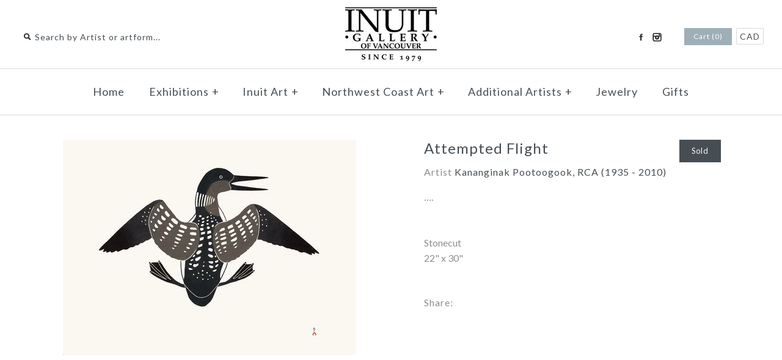

--- FILE ---
content_type: text/html; charset=utf-8
request_url: https://inuit.com/products/pp190505
body_size: 12195
content:
<!DOCTYPE html>
<!--[if lte IE 7 ]>   <html class="no-js ie7"> <![endif]-->
<!--[if IE 8 ]>   <html class="no-js ie8"> <![endif]-->
<!--[if (gt IE 8)|!(IE)]><!--> <html class="no-js"> <!--<![endif]-->
<head>
    <!-- Version 1.4.8 -->
    <meta charset="UTF-8">
    <meta http-equiv="X-UA-Compatible" content="IE=edge,chrome=1">
    <meta name="viewport" content="width=device-width,initial-scale=1.0" />
    
    
    <title>Attempted Flight</title>
    

    
    <meta name="description" content="Stonecut22&quot; x 30&quot;" />
    
    
    <script type="text/javascript">var page_template = "product";</script>
    <link rel="canonical" href="https://inuit.com/products/pp190505" />
        
    
    
    <link rel="shortcut icon" type="image/x-icon" href="//inuit.com/cdn/shop/t/30/assets/favicon.ico?v=116683734850164452731447692209">
    
    
    
    
<meta property="og:site_name" content="Inuit Gallery of Vancouver Ltd." />

    <meta property="og:image" content="http://inuit.com/cdn/shop/products/PP190505_01_medium.jpg?v=1571269738" />
    <meta property="og:description" content="" />
    <meta property="og:title" content="Attempted Flight - Inuit Gallery of Vancouver Ltd." />
    <meta property="og:type" content="product" />
    <meta property="og:url" content="https://inuit.com/products/pp190505" />
    <meta property="og:price:amount" content="800.00" />
    <meta property="og:price:currency" content="CAD" />
    <meta property="og:availability" content="out of stock" />

    
    
    
        
        
        
        
        
            <link href="//fonts.googleapis.com/css?family=Lato:400,700" rel="stylesheet" type="text/css">
        
    
        
        
        
        
        
            <link href="//fonts.googleapis.com/css?family=Lato:400,700" rel="stylesheet" type="text/css">
        
    
        
        
        
        
        
            <link href="//fonts.googleapis.com/css?family=Lato" rel="stylesheet" type="text/css">
        
    
        
        
        
        
        
            <link href="//fonts.googleapis.com/css?family=Lato" rel="stylesheet" type="text/css">
        
    
        
        
        
        
        
            <link href="//fonts.googleapis.com/css?family=Lato:400,700" rel="stylesheet" type="text/css">
        
    
    
    <link href="//inuit.com/cdn/shop/t/30/assets/jquery.fancybox-1.3.4.css?v=98371336391678650921447692210" rel="stylesheet" type="text/css" media="all" />
    <link href="//inuit.com/cdn/shop/t/30/assets/styles.css?v=163279234128895430501697050788" rel="stylesheet" type="text/css" media="all" />
    
    
    
    <script src="//inuit.com/cdn/shopifycloud/storefront/assets/themes_support/option_selection-b017cd28.js" type="text/javascript"></script>
    <script src="//ajax.googleapis.com/ajax/libs/jquery/1.8/jquery.min.js" type="text/javascript"></script>
    <script src="//inuit.com/cdn/shop/t/30/assets/jquery.imagesloaded.js?v=152185615114068459041447692210" type="text/javascript"></script>
    <script src="//inuit.com/cdn/shop/t/30/assets/jquery.flexslider-min.js?v=165622482311711615421447692210" type="text/javascript"></script>
    <script src="//inuit.com/cdn/shop/t/30/assets/jquery.fancybox-1.3.4.pack.js?v=34089609541447856301447692210" type="text/javascript"></script>
<script>
Shopify.money_format = '<span class=money>${{amount}} CAD</span>';
</script>
    <script src="//inuit.com/cdn/shop/t/30/assets/main.js?v=75846993718731378641697050788" type="text/javascript"></script>


<style type="text/css">
  
  
  .slideshow .slide .overlay-text .text span {
    background: rgba(255, 255, 255, 0.3);
  }
  
  
  
  
  .slide.full-width-image .overlay-text .text span {
    background: rgba(255, 255, 255, 0.3);
  }
  
</style>

    <script>window.performance && window.performance.mark && window.performance.mark('shopify.content_for_header.start');</script><meta id="shopify-digital-wallet" name="shopify-digital-wallet" content="/2716663/digital_wallets/dialog">
<meta name="shopify-checkout-api-token" content="f4538b0f7b60da3f7f4ff49826821091">
<meta id="in-context-paypal-metadata" data-shop-id="2716663" data-venmo-supported="false" data-environment="production" data-locale="en_US" data-paypal-v4="true" data-currency="CAD">
<link rel="alternate" type="application/json+oembed" href="https://inuit.com/products/pp190505.oembed">
<script async="async" src="/checkouts/internal/preloads.js?locale=en-CA"></script>
<script id="shopify-features" type="application/json">{"accessToken":"f4538b0f7b60da3f7f4ff49826821091","betas":["rich-media-storefront-analytics"],"domain":"inuit.com","predictiveSearch":true,"shopId":2716663,"locale":"en"}</script>
<script>var Shopify = Shopify || {};
Shopify.shop = "polaris-art.myshopify.com";
Shopify.locale = "en";
Shopify.currency = {"active":"CAD","rate":"1.0"};
Shopify.country = "CA";
Shopify.theme = {"name":"MAIN-Custom-2018-01-17","id":76525700,"schema_name":null,"schema_version":null,"theme_store_id":null,"role":"main"};
Shopify.theme.handle = "null";
Shopify.theme.style = {"id":null,"handle":null};
Shopify.cdnHost = "inuit.com/cdn";
Shopify.routes = Shopify.routes || {};
Shopify.routes.root = "/";</script>
<script type="module">!function(o){(o.Shopify=o.Shopify||{}).modules=!0}(window);</script>
<script>!function(o){function n(){var o=[];function n(){o.push(Array.prototype.slice.apply(arguments))}return n.q=o,n}var t=o.Shopify=o.Shopify||{};t.loadFeatures=n(),t.autoloadFeatures=n()}(window);</script>
<script id="shop-js-analytics" type="application/json">{"pageType":"product"}</script>
<script defer="defer" async type="module" src="//inuit.com/cdn/shopifycloud/shop-js/modules/v2/client.init-shop-cart-sync_DlSlHazZ.en.esm.js"></script>
<script defer="defer" async type="module" src="//inuit.com/cdn/shopifycloud/shop-js/modules/v2/chunk.common_D16XZWos.esm.js"></script>
<script type="module">
  await import("//inuit.com/cdn/shopifycloud/shop-js/modules/v2/client.init-shop-cart-sync_DlSlHazZ.en.esm.js");
await import("//inuit.com/cdn/shopifycloud/shop-js/modules/v2/chunk.common_D16XZWos.esm.js");

  window.Shopify.SignInWithShop?.initShopCartSync?.({"fedCMEnabled":true,"windoidEnabled":true});

</script>
<script id="__st">var __st={"a":2716663,"offset":-28800,"reqid":"741b6c81-1ad8-4d93-a4eb-e693258a7f73-1768579941","pageurl":"inuit.com\/products\/pp190505","u":"0604eff7ee0a","p":"product","rtyp":"product","rid":3950164213821};</script>
<script>window.ShopifyPaypalV4VisibilityTracking = true;</script>
<script id="captcha-bootstrap">!function(){'use strict';const t='contact',e='account',n='new_comment',o=[[t,t],['blogs',n],['comments',n],[t,'customer']],c=[[e,'customer_login'],[e,'guest_login'],[e,'recover_customer_password'],[e,'create_customer']],r=t=>t.map((([t,e])=>`form[action*='/${t}']:not([data-nocaptcha='true']) input[name='form_type'][value='${e}']`)).join(','),a=t=>()=>t?[...document.querySelectorAll(t)].map((t=>t.form)):[];function s(){const t=[...o],e=r(t);return a(e)}const i='password',u='form_key',d=['recaptcha-v3-token','g-recaptcha-response','h-captcha-response',i],f=()=>{try{return window.sessionStorage}catch{return}},m='__shopify_v',_=t=>t.elements[u];function p(t,e,n=!1){try{const o=window.sessionStorage,c=JSON.parse(o.getItem(e)),{data:r}=function(t){const{data:e,action:n}=t;return t[m]||n?{data:e,action:n}:{data:t,action:n}}(c);for(const[e,n]of Object.entries(r))t.elements[e]&&(t.elements[e].value=n);n&&o.removeItem(e)}catch(o){console.error('form repopulation failed',{error:o})}}const l='form_type',E='cptcha';function T(t){t.dataset[E]=!0}const w=window,h=w.document,L='Shopify',v='ce_forms',y='captcha';let A=!1;((t,e)=>{const n=(g='f06e6c50-85a8-45c8-87d0-21a2b65856fe',I='https://cdn.shopify.com/shopifycloud/storefront-forms-hcaptcha/ce_storefront_forms_captcha_hcaptcha.v1.5.2.iife.js',D={infoText:'Protected by hCaptcha',privacyText:'Privacy',termsText:'Terms'},(t,e,n)=>{const o=w[L][v],c=o.bindForm;if(c)return c(t,g,e,D).then(n);var r;o.q.push([[t,g,e,D],n]),r=I,A||(h.body.append(Object.assign(h.createElement('script'),{id:'captcha-provider',async:!0,src:r})),A=!0)});var g,I,D;w[L]=w[L]||{},w[L][v]=w[L][v]||{},w[L][v].q=[],w[L][y]=w[L][y]||{},w[L][y].protect=function(t,e){n(t,void 0,e),T(t)},Object.freeze(w[L][y]),function(t,e,n,w,h,L){const[v,y,A,g]=function(t,e,n){const i=e?o:[],u=t?c:[],d=[...i,...u],f=r(d),m=r(i),_=r(d.filter((([t,e])=>n.includes(e))));return[a(f),a(m),a(_),s()]}(w,h,L),I=t=>{const e=t.target;return e instanceof HTMLFormElement?e:e&&e.form},D=t=>v().includes(t);t.addEventListener('submit',(t=>{const e=I(t);if(!e)return;const n=D(e)&&!e.dataset.hcaptchaBound&&!e.dataset.recaptchaBound,o=_(e),c=g().includes(e)&&(!o||!o.value);(n||c)&&t.preventDefault(),c&&!n&&(function(t){try{if(!f())return;!function(t){const e=f();if(!e)return;const n=_(t);if(!n)return;const o=n.value;o&&e.removeItem(o)}(t);const e=Array.from(Array(32),(()=>Math.random().toString(36)[2])).join('');!function(t,e){_(t)||t.append(Object.assign(document.createElement('input'),{type:'hidden',name:u})),t.elements[u].value=e}(t,e),function(t,e){const n=f();if(!n)return;const o=[...t.querySelectorAll(`input[type='${i}']`)].map((({name:t})=>t)),c=[...d,...o],r={};for(const[a,s]of new FormData(t).entries())c.includes(a)||(r[a]=s);n.setItem(e,JSON.stringify({[m]:1,action:t.action,data:r}))}(t,e)}catch(e){console.error('failed to persist form',e)}}(e),e.submit())}));const S=(t,e)=>{t&&!t.dataset[E]&&(n(t,e.some((e=>e===t))),T(t))};for(const o of['focusin','change'])t.addEventListener(o,(t=>{const e=I(t);D(e)&&S(e,y())}));const B=e.get('form_key'),M=e.get(l),P=B&&M;t.addEventListener('DOMContentLoaded',(()=>{const t=y();if(P)for(const e of t)e.elements[l].value===M&&p(e,B);[...new Set([...A(),...v().filter((t=>'true'===t.dataset.shopifyCaptcha))])].forEach((e=>S(e,t)))}))}(h,new URLSearchParams(w.location.search),n,t,e,['guest_login'])})(!0,!0)}();</script>
<script integrity="sha256-4kQ18oKyAcykRKYeNunJcIwy7WH5gtpwJnB7kiuLZ1E=" data-source-attribution="shopify.loadfeatures" defer="defer" src="//inuit.com/cdn/shopifycloud/storefront/assets/storefront/load_feature-a0a9edcb.js" crossorigin="anonymous"></script>
<script data-source-attribution="shopify.dynamic_checkout.dynamic.init">var Shopify=Shopify||{};Shopify.PaymentButton=Shopify.PaymentButton||{isStorefrontPortableWallets:!0,init:function(){window.Shopify.PaymentButton.init=function(){};var t=document.createElement("script");t.src="https://inuit.com/cdn/shopifycloud/portable-wallets/latest/portable-wallets.en.js",t.type="module",document.head.appendChild(t)}};
</script>
<script data-source-attribution="shopify.dynamic_checkout.buyer_consent">
  function portableWalletsHideBuyerConsent(e){var t=document.getElementById("shopify-buyer-consent"),n=document.getElementById("shopify-subscription-policy-button");t&&n&&(t.classList.add("hidden"),t.setAttribute("aria-hidden","true"),n.removeEventListener("click",e))}function portableWalletsShowBuyerConsent(e){var t=document.getElementById("shopify-buyer-consent"),n=document.getElementById("shopify-subscription-policy-button");t&&n&&(t.classList.remove("hidden"),t.removeAttribute("aria-hidden"),n.addEventListener("click",e))}window.Shopify?.PaymentButton&&(window.Shopify.PaymentButton.hideBuyerConsent=portableWalletsHideBuyerConsent,window.Shopify.PaymentButton.showBuyerConsent=portableWalletsShowBuyerConsent);
</script>
<script data-source-attribution="shopify.dynamic_checkout.cart.bootstrap">document.addEventListener("DOMContentLoaded",(function(){function t(){return document.querySelector("shopify-accelerated-checkout-cart, shopify-accelerated-checkout")}if(t())Shopify.PaymentButton.init();else{new MutationObserver((function(e,n){t()&&(Shopify.PaymentButton.init(),n.disconnect())})).observe(document.body,{childList:!0,subtree:!0})}}));
</script>
<link id="shopify-accelerated-checkout-styles" rel="stylesheet" media="screen" href="https://inuit.com/cdn/shopifycloud/portable-wallets/latest/accelerated-checkout-backwards-compat.css" crossorigin="anonymous">
<style id="shopify-accelerated-checkout-cart">
        #shopify-buyer-consent {
  margin-top: 1em;
  display: inline-block;
  width: 100%;
}

#shopify-buyer-consent.hidden {
  display: none;
}

#shopify-subscription-policy-button {
  background: none;
  border: none;
  padding: 0;
  text-decoration: underline;
  font-size: inherit;
  cursor: pointer;
}

#shopify-subscription-policy-button::before {
  box-shadow: none;
}

      </style>

<script>window.performance && window.performance.mark && window.performance.mark('shopify.content_for_header.end');</script>
<link href="https://monorail-edge.shopifysvc.com" rel="dns-prefetch">
<script>(function(){if ("sendBeacon" in navigator && "performance" in window) {try {var session_token_from_headers = performance.getEntriesByType('navigation')[0].serverTiming.find(x => x.name == '_s').description;} catch {var session_token_from_headers = undefined;}var session_cookie_matches = document.cookie.match(/_shopify_s=([^;]*)/);var session_token_from_cookie = session_cookie_matches && session_cookie_matches.length === 2 ? session_cookie_matches[1] : "";var session_token = session_token_from_headers || session_token_from_cookie || "";function handle_abandonment_event(e) {var entries = performance.getEntries().filter(function(entry) {return /monorail-edge.shopifysvc.com/.test(entry.name);});if (!window.abandonment_tracked && entries.length === 0) {window.abandonment_tracked = true;var currentMs = Date.now();var navigation_start = performance.timing.navigationStart;var payload = {shop_id: 2716663,url: window.location.href,navigation_start,duration: currentMs - navigation_start,session_token,page_type: "product"};window.navigator.sendBeacon("https://monorail-edge.shopifysvc.com/v1/produce", JSON.stringify({schema_id: "online_store_buyer_site_abandonment/1.1",payload: payload,metadata: {event_created_at_ms: currentMs,event_sent_at_ms: currentMs}}));}}window.addEventListener('pagehide', handle_abandonment_event);}}());</script>
<script id="web-pixels-manager-setup">(function e(e,d,r,n,o){if(void 0===o&&(o={}),!Boolean(null===(a=null===(i=window.Shopify)||void 0===i?void 0:i.analytics)||void 0===a?void 0:a.replayQueue)){var i,a;window.Shopify=window.Shopify||{};var t=window.Shopify;t.analytics=t.analytics||{};var s=t.analytics;s.replayQueue=[],s.publish=function(e,d,r){return s.replayQueue.push([e,d,r]),!0};try{self.performance.mark("wpm:start")}catch(e){}var l=function(){var e={modern:/Edge?\/(1{2}[4-9]|1[2-9]\d|[2-9]\d{2}|\d{4,})\.\d+(\.\d+|)|Firefox\/(1{2}[4-9]|1[2-9]\d|[2-9]\d{2}|\d{4,})\.\d+(\.\d+|)|Chrom(ium|e)\/(9{2}|\d{3,})\.\d+(\.\d+|)|(Maci|X1{2}).+ Version\/(15\.\d+|(1[6-9]|[2-9]\d|\d{3,})\.\d+)([,.]\d+|)( \(\w+\)|)( Mobile\/\w+|) Safari\/|Chrome.+OPR\/(9{2}|\d{3,})\.\d+\.\d+|(CPU[ +]OS|iPhone[ +]OS|CPU[ +]iPhone|CPU IPhone OS|CPU iPad OS)[ +]+(15[._]\d+|(1[6-9]|[2-9]\d|\d{3,})[._]\d+)([._]\d+|)|Android:?[ /-](13[3-9]|1[4-9]\d|[2-9]\d{2}|\d{4,})(\.\d+|)(\.\d+|)|Android.+Firefox\/(13[5-9]|1[4-9]\d|[2-9]\d{2}|\d{4,})\.\d+(\.\d+|)|Android.+Chrom(ium|e)\/(13[3-9]|1[4-9]\d|[2-9]\d{2}|\d{4,})\.\d+(\.\d+|)|SamsungBrowser\/([2-9]\d|\d{3,})\.\d+/,legacy:/Edge?\/(1[6-9]|[2-9]\d|\d{3,})\.\d+(\.\d+|)|Firefox\/(5[4-9]|[6-9]\d|\d{3,})\.\d+(\.\d+|)|Chrom(ium|e)\/(5[1-9]|[6-9]\d|\d{3,})\.\d+(\.\d+|)([\d.]+$|.*Safari\/(?![\d.]+ Edge\/[\d.]+$))|(Maci|X1{2}).+ Version\/(10\.\d+|(1[1-9]|[2-9]\d|\d{3,})\.\d+)([,.]\d+|)( \(\w+\)|)( Mobile\/\w+|) Safari\/|Chrome.+OPR\/(3[89]|[4-9]\d|\d{3,})\.\d+\.\d+|(CPU[ +]OS|iPhone[ +]OS|CPU[ +]iPhone|CPU IPhone OS|CPU iPad OS)[ +]+(10[._]\d+|(1[1-9]|[2-9]\d|\d{3,})[._]\d+)([._]\d+|)|Android:?[ /-](13[3-9]|1[4-9]\d|[2-9]\d{2}|\d{4,})(\.\d+|)(\.\d+|)|Mobile Safari.+OPR\/([89]\d|\d{3,})\.\d+\.\d+|Android.+Firefox\/(13[5-9]|1[4-9]\d|[2-9]\d{2}|\d{4,})\.\d+(\.\d+|)|Android.+Chrom(ium|e)\/(13[3-9]|1[4-9]\d|[2-9]\d{2}|\d{4,})\.\d+(\.\d+|)|Android.+(UC? ?Browser|UCWEB|U3)[ /]?(15\.([5-9]|\d{2,})|(1[6-9]|[2-9]\d|\d{3,})\.\d+)\.\d+|SamsungBrowser\/(5\.\d+|([6-9]|\d{2,})\.\d+)|Android.+MQ{2}Browser\/(14(\.(9|\d{2,})|)|(1[5-9]|[2-9]\d|\d{3,})(\.\d+|))(\.\d+|)|K[Aa][Ii]OS\/(3\.\d+|([4-9]|\d{2,})\.\d+)(\.\d+|)/},d=e.modern,r=e.legacy,n=navigator.userAgent;return n.match(d)?"modern":n.match(r)?"legacy":"unknown"}(),u="modern"===l?"modern":"legacy",c=(null!=n?n:{modern:"",legacy:""})[u],f=function(e){return[e.baseUrl,"/wpm","/b",e.hashVersion,"modern"===e.buildTarget?"m":"l",".js"].join("")}({baseUrl:d,hashVersion:r,buildTarget:u}),m=function(e){var d=e.version,r=e.bundleTarget,n=e.surface,o=e.pageUrl,i=e.monorailEndpoint;return{emit:function(e){var a=e.status,t=e.errorMsg,s=(new Date).getTime(),l=JSON.stringify({metadata:{event_sent_at_ms:s},events:[{schema_id:"web_pixels_manager_load/3.1",payload:{version:d,bundle_target:r,page_url:o,status:a,surface:n,error_msg:t},metadata:{event_created_at_ms:s}}]});if(!i)return console&&console.warn&&console.warn("[Web Pixels Manager] No Monorail endpoint provided, skipping logging."),!1;try{return self.navigator.sendBeacon.bind(self.navigator)(i,l)}catch(e){}var u=new XMLHttpRequest;try{return u.open("POST",i,!0),u.setRequestHeader("Content-Type","text/plain"),u.send(l),!0}catch(e){return console&&console.warn&&console.warn("[Web Pixels Manager] Got an unhandled error while logging to Monorail."),!1}}}}({version:r,bundleTarget:l,surface:e.surface,pageUrl:self.location.href,monorailEndpoint:e.monorailEndpoint});try{o.browserTarget=l,function(e){var d=e.src,r=e.async,n=void 0===r||r,o=e.onload,i=e.onerror,a=e.sri,t=e.scriptDataAttributes,s=void 0===t?{}:t,l=document.createElement("script"),u=document.querySelector("head"),c=document.querySelector("body");if(l.async=n,l.src=d,a&&(l.integrity=a,l.crossOrigin="anonymous"),s)for(var f in s)if(Object.prototype.hasOwnProperty.call(s,f))try{l.dataset[f]=s[f]}catch(e){}if(o&&l.addEventListener("load",o),i&&l.addEventListener("error",i),u)u.appendChild(l);else{if(!c)throw new Error("Did not find a head or body element to append the script");c.appendChild(l)}}({src:f,async:!0,onload:function(){if(!function(){var e,d;return Boolean(null===(d=null===(e=window.Shopify)||void 0===e?void 0:e.analytics)||void 0===d?void 0:d.initialized)}()){var d=window.webPixelsManager.init(e)||void 0;if(d){var r=window.Shopify.analytics;r.replayQueue.forEach((function(e){var r=e[0],n=e[1],o=e[2];d.publishCustomEvent(r,n,o)})),r.replayQueue=[],r.publish=d.publishCustomEvent,r.visitor=d.visitor,r.initialized=!0}}},onerror:function(){return m.emit({status:"failed",errorMsg:"".concat(f," has failed to load")})},sri:function(e){var d=/^sha384-[A-Za-z0-9+/=]+$/;return"string"==typeof e&&d.test(e)}(c)?c:"",scriptDataAttributes:o}),m.emit({status:"loading"})}catch(e){m.emit({status:"failed",errorMsg:(null==e?void 0:e.message)||"Unknown error"})}}})({shopId: 2716663,storefrontBaseUrl: "https://inuit.com",extensionsBaseUrl: "https://extensions.shopifycdn.com/cdn/shopifycloud/web-pixels-manager",monorailEndpoint: "https://monorail-edge.shopifysvc.com/unstable/produce_batch",surface: "storefront-renderer",enabledBetaFlags: ["2dca8a86"],webPixelsConfigList: [{"id":"shopify-app-pixel","configuration":"{}","eventPayloadVersion":"v1","runtimeContext":"STRICT","scriptVersion":"0450","apiClientId":"shopify-pixel","type":"APP","privacyPurposes":["ANALYTICS","MARKETING"]},{"id":"shopify-custom-pixel","eventPayloadVersion":"v1","runtimeContext":"LAX","scriptVersion":"0450","apiClientId":"shopify-pixel","type":"CUSTOM","privacyPurposes":["ANALYTICS","MARKETING"]}],isMerchantRequest: false,initData: {"shop":{"name":"Inuit Gallery of Vancouver Ltd.","paymentSettings":{"currencyCode":"CAD"},"myshopifyDomain":"polaris-art.myshopify.com","countryCode":"CA","storefrontUrl":"https:\/\/inuit.com"},"customer":null,"cart":null,"checkout":null,"productVariants":[{"price":{"amount":800.0,"currencyCode":"CAD"},"product":{"title":"Attempted Flight","vendor":"Kananginak Pootoogook, RCA (1935 - 2010)","id":"3950164213821","untranslatedTitle":"Attempted Flight","url":"\/products\/pp190505","type":"Inuit Prints"},"id":"29483245895741","image":{"src":"\/\/inuit.com\/cdn\/shop\/products\/PP190505_01.jpg?v=1571269738"},"sku":"PP190505","title":"Default Title","untranslatedTitle":"Default Title"}],"purchasingCompany":null},},"https://inuit.com/cdn","fcfee988w5aeb613cpc8e4bc33m6693e112",{"modern":"","legacy":""},{"shopId":"2716663","storefrontBaseUrl":"https:\/\/inuit.com","extensionBaseUrl":"https:\/\/extensions.shopifycdn.com\/cdn\/shopifycloud\/web-pixels-manager","surface":"storefront-renderer","enabledBetaFlags":"[\"2dca8a86\"]","isMerchantRequest":"false","hashVersion":"fcfee988w5aeb613cpc8e4bc33m6693e112","publish":"custom","events":"[[\"page_viewed\",{}],[\"product_viewed\",{\"productVariant\":{\"price\":{\"amount\":800.0,\"currencyCode\":\"CAD\"},\"product\":{\"title\":\"Attempted Flight\",\"vendor\":\"Kananginak Pootoogook, RCA (1935 - 2010)\",\"id\":\"3950164213821\",\"untranslatedTitle\":\"Attempted Flight\",\"url\":\"\/products\/pp190505\",\"type\":\"Inuit Prints\"},\"id\":\"29483245895741\",\"image\":{\"src\":\"\/\/inuit.com\/cdn\/shop\/products\/PP190505_01.jpg?v=1571269738\"},\"sku\":\"PP190505\",\"title\":\"Default Title\",\"untranslatedTitle\":\"Default Title\"}}]]"});</script><script>
  window.ShopifyAnalytics = window.ShopifyAnalytics || {};
  window.ShopifyAnalytics.meta = window.ShopifyAnalytics.meta || {};
  window.ShopifyAnalytics.meta.currency = 'CAD';
  var meta = {"product":{"id":3950164213821,"gid":"gid:\/\/shopify\/Product\/3950164213821","vendor":"Kananginak Pootoogook, RCA (1935 - 2010)","type":"Inuit Prints","handle":"pp190505","variants":[{"id":29483245895741,"price":80000,"name":"Attempted Flight","public_title":null,"sku":"PP190505"}],"remote":false},"page":{"pageType":"product","resourceType":"product","resourceId":3950164213821,"requestId":"741b6c81-1ad8-4d93-a4eb-e693258a7f73-1768579941"}};
  for (var attr in meta) {
    window.ShopifyAnalytics.meta[attr] = meta[attr];
  }
</script>
<script class="analytics">
  (function () {
    var customDocumentWrite = function(content) {
      var jquery = null;

      if (window.jQuery) {
        jquery = window.jQuery;
      } else if (window.Checkout && window.Checkout.$) {
        jquery = window.Checkout.$;
      }

      if (jquery) {
        jquery('body').append(content);
      }
    };

    var hasLoggedConversion = function(token) {
      if (token) {
        return document.cookie.indexOf('loggedConversion=' + token) !== -1;
      }
      return false;
    }

    var setCookieIfConversion = function(token) {
      if (token) {
        var twoMonthsFromNow = new Date(Date.now());
        twoMonthsFromNow.setMonth(twoMonthsFromNow.getMonth() + 2);

        document.cookie = 'loggedConversion=' + token + '; expires=' + twoMonthsFromNow;
      }
    }

    var trekkie = window.ShopifyAnalytics.lib = window.trekkie = window.trekkie || [];
    if (trekkie.integrations) {
      return;
    }
    trekkie.methods = [
      'identify',
      'page',
      'ready',
      'track',
      'trackForm',
      'trackLink'
    ];
    trekkie.factory = function(method) {
      return function() {
        var args = Array.prototype.slice.call(arguments);
        args.unshift(method);
        trekkie.push(args);
        return trekkie;
      };
    };
    for (var i = 0; i < trekkie.methods.length; i++) {
      var key = trekkie.methods[i];
      trekkie[key] = trekkie.factory(key);
    }
    trekkie.load = function(config) {
      trekkie.config = config || {};
      trekkie.config.initialDocumentCookie = document.cookie;
      var first = document.getElementsByTagName('script')[0];
      var script = document.createElement('script');
      script.type = 'text/javascript';
      script.onerror = function(e) {
        var scriptFallback = document.createElement('script');
        scriptFallback.type = 'text/javascript';
        scriptFallback.onerror = function(error) {
                var Monorail = {
      produce: function produce(monorailDomain, schemaId, payload) {
        var currentMs = new Date().getTime();
        var event = {
          schema_id: schemaId,
          payload: payload,
          metadata: {
            event_created_at_ms: currentMs,
            event_sent_at_ms: currentMs
          }
        };
        return Monorail.sendRequest("https://" + monorailDomain + "/v1/produce", JSON.stringify(event));
      },
      sendRequest: function sendRequest(endpointUrl, payload) {
        // Try the sendBeacon API
        if (window && window.navigator && typeof window.navigator.sendBeacon === 'function' && typeof window.Blob === 'function' && !Monorail.isIos12()) {
          var blobData = new window.Blob([payload], {
            type: 'text/plain'
          });

          if (window.navigator.sendBeacon(endpointUrl, blobData)) {
            return true;
          } // sendBeacon was not successful

        } // XHR beacon

        var xhr = new XMLHttpRequest();

        try {
          xhr.open('POST', endpointUrl);
          xhr.setRequestHeader('Content-Type', 'text/plain');
          xhr.send(payload);
        } catch (e) {
          console.log(e);
        }

        return false;
      },
      isIos12: function isIos12() {
        return window.navigator.userAgent.lastIndexOf('iPhone; CPU iPhone OS 12_') !== -1 || window.navigator.userAgent.lastIndexOf('iPad; CPU OS 12_') !== -1;
      }
    };
    Monorail.produce('monorail-edge.shopifysvc.com',
      'trekkie_storefront_load_errors/1.1',
      {shop_id: 2716663,
      theme_id: 76525700,
      app_name: "storefront",
      context_url: window.location.href,
      source_url: "//inuit.com/cdn/s/trekkie.storefront.cd680fe47e6c39ca5d5df5f0a32d569bc48c0f27.min.js"});

        };
        scriptFallback.async = true;
        scriptFallback.src = '//inuit.com/cdn/s/trekkie.storefront.cd680fe47e6c39ca5d5df5f0a32d569bc48c0f27.min.js';
        first.parentNode.insertBefore(scriptFallback, first);
      };
      script.async = true;
      script.src = '//inuit.com/cdn/s/trekkie.storefront.cd680fe47e6c39ca5d5df5f0a32d569bc48c0f27.min.js';
      first.parentNode.insertBefore(script, first);
    };
    trekkie.load(
      {"Trekkie":{"appName":"storefront","development":false,"defaultAttributes":{"shopId":2716663,"isMerchantRequest":null,"themeId":76525700,"themeCityHash":"17502450088512706740","contentLanguage":"en","currency":"CAD","eventMetadataId":"f98f1949-1a00-4119-9f25-345965baf072"},"isServerSideCookieWritingEnabled":true,"monorailRegion":"shop_domain","enabledBetaFlags":["65f19447"]},"Session Attribution":{},"S2S":{"facebookCapiEnabled":false,"source":"trekkie-storefront-renderer","apiClientId":580111}}
    );

    var loaded = false;
    trekkie.ready(function() {
      if (loaded) return;
      loaded = true;

      window.ShopifyAnalytics.lib = window.trekkie;

      var originalDocumentWrite = document.write;
      document.write = customDocumentWrite;
      try { window.ShopifyAnalytics.merchantGoogleAnalytics.call(this); } catch(error) {};
      document.write = originalDocumentWrite;

      window.ShopifyAnalytics.lib.page(null,{"pageType":"product","resourceType":"product","resourceId":3950164213821,"requestId":"741b6c81-1ad8-4d93-a4eb-e693258a7f73-1768579941","shopifyEmitted":true});

      var match = window.location.pathname.match(/checkouts\/(.+)\/(thank_you|post_purchase)/)
      var token = match? match[1]: undefined;
      if (!hasLoggedConversion(token)) {
        setCookieIfConversion(token);
        window.ShopifyAnalytics.lib.track("Viewed Product",{"currency":"CAD","variantId":29483245895741,"productId":3950164213821,"productGid":"gid:\/\/shopify\/Product\/3950164213821","name":"Attempted Flight","price":"800.00","sku":"PP190505","brand":"Kananginak Pootoogook, RCA (1935 - 2010)","variant":null,"category":"Inuit Prints","nonInteraction":true,"remote":false},undefined,undefined,{"shopifyEmitted":true});
      window.ShopifyAnalytics.lib.track("monorail:\/\/trekkie_storefront_viewed_product\/1.1",{"currency":"CAD","variantId":29483245895741,"productId":3950164213821,"productGid":"gid:\/\/shopify\/Product\/3950164213821","name":"Attempted Flight","price":"800.00","sku":"PP190505","brand":"Kananginak Pootoogook, RCA (1935 - 2010)","variant":null,"category":"Inuit Prints","nonInteraction":true,"remote":false,"referer":"https:\/\/inuit.com\/products\/pp190505"});
      }
    });


        var eventsListenerScript = document.createElement('script');
        eventsListenerScript.async = true;
        eventsListenerScript.src = "//inuit.com/cdn/shopifycloud/storefront/assets/shop_events_listener-3da45d37.js";
        document.getElementsByTagName('head')[0].appendChild(eventsListenerScript);

})();</script>
<script
  defer
  src="https://inuit.com/cdn/shopifycloud/perf-kit/shopify-perf-kit-3.0.4.min.js"
  data-application="storefront-renderer"
  data-shop-id="2716663"
  data-render-region="gcp-us-central1"
  data-page-type="product"
  data-theme-instance-id="76525700"
  data-theme-name=""
  data-theme-version=""
  data-monorail-region="shop_domain"
  data-resource-timing-sampling-rate="10"
  data-shs="true"
  data-shs-beacon="true"
  data-shs-export-with-fetch="true"
  data-shs-logs-sample-rate="1"
  data-shs-beacon-endpoint="https://inuit.com/api/collect"
></script>
</head>

<body class="template-product">
  <div id="pageheader">
        <div class="logo-area logo-pos- cf">
            
            
            
            <div class="logo container">
                <a href="/" title="Inuit Gallery of Vancouver Ltd.">
                
                    <img class="logoimage" src="//inuit.com/cdn/shop/t/30/assets/logo.png?v=81690904329145780671609869079" alt="Inuit Gallery of Vancouver Ltd." />
                
                </a>
            </div><!-- /#logo -->
            
            
            <div class="util-area">
                <div class="search-box elegant-input">
                  
                  
                  <form class="search-form" action="/search" method="get">
                    <i></i>
                    <input type="text" name="q" placeholder="Search by Artist or artform..."/>
                    <input type="submit" value="&rarr;" />
                  </form>
                </div>
                
                <div class="utils">
                    
                        <div class="social-links">
    
    
    <ul>
    
    
    
        
        <li class="facebook"><a href="https://www.facebook.com/InuitGalleryOfVancouver" target="_blank" title="Facebook">Facebook</a></li>
        
    
    
    
    
    
    
    
    
    
    
    
    
    
    
    
        
        <li class="instagram"><a href="https://www.instagram.com/inuit_gallery/" target="_blank" title="Instagram">Instagram</a></li>
        
    
    
    
    
    
    
    
    
    
    
    
    
    
    </ul>
</div>

                    
                  
                    <div class="cart-summary">
                        <a href="/cart" class="cart-count button">
                            Cart (0)
                        </a>
                      
                      
<div class="switcher">
  <span class="selected-currency">
    CAD
  </span>
  <div class="switcher-drop">
    <div class="inner">
      <label for="currencies">Pick a currency</label>
      <select id="currencies" name="currencies">
        
        
        <option value="CAD" selected="selected">CAD</option>
        
        
        
      </select>
    </div>
  </div>
</div>

                    </div>
                </div><!-- /.utils -->
            </div><!-- /.util-area -->
            
            
            
        </div><!-- /.logo-area -->
    </div><!-- /#pageheader -->
    
    
    
    <div id="main-nav" class="nav-row">
        <div class="multi-level-nav">
    <div class="tier-1">
        






<ul data-menu-handle="main-menu">

    <li>
        <a href="/">Home</a>
        
        
        
        
        





  
  
  
  


    </li>

    <li>
        <a href="/collections">Exhibitions</a>
        
        
        
        
        






<ul data-menu-handle="exhibitions">

    <li>
        <a href="https://inuit.com/collections/drawing-north-contemporary-drawings-from-kinngait-1">Drawing North: Contemporary Drawings from Kinngait</a>
        
        
        
        
        





  
  
  
  


    </li>

    <li>
        <a href="https://inuit.com/collections/interconnection-pudlalik-shaa">Interconnection: Pudlalik Shaa</a>
        
        
        
        
        





  
  
  
  


    </li>

    <li>
        <a href="https://inuit.com/collections/legacy-in-stone">Legacy in Stone</a>
        
        
        
        
        





  
  
  
  


    </li>

    <li>
        <a href="/pages/exhibition-archives">Exhibition Archives</a>
        
        
        
        
        





  
  
  
  


    </li>

    <li>
        <a href="/pages/newsletter-archive">Newsletter Archive</a>
        
        
        
        
        





  
  
  
  


    </li>

    <li>
        <a href="/collections/north-vancouver-artists-for-kids">North Vancouver Artists For Kids</a>
        
        
        
        
        





  
  
  
  


    </li>

</ul>


    </li>

    <li>
        <a href="/collections/frontpage">Inuit Art</a>
        
        
        
        
        






<ul data-menu-handle="inuit-art">

    <li>
        <a href="/">Inuit Sculpture</a>
        
        
        
        
        






<ul data-menu-handle="inuit-sculpture">

    <li>
        <a href="/collections/is">Inuit Sculpture Collection</a>
        
        
        
        
        





  
  
  
  


    </li>

    <li>
        <a href="/collections/medium-artworks">Medium Sculpture</a>
        
        
        
        
        





  
  
  
  


    </li>

    <li>
        <a href="/collections/small-artworks">Small Artworks</a>
        
        
        
        
        





  
  
  
  


    </li>

    <li>
        <a href="/collections/legacy-in-stone">Legacy in Stone</a>
        
        
        
        
        





  
  
  
  


    </li>

</ul>


    </li>

    <li>
        <a href="/collections/a-in-dr">Inuit Drawings</a>
        
        
        
        
        





  
  
  
  


    </li>

    <li>
        <a href="/pages/inuit-prints">Inuit Prints</a>
        
        
        
        
        





  
  
  
  


    </li>

    <li>
        <a href="/collections/exclusive-limited-editions">Exclusive Limited Editions Prints</a>
        
        
        
        
        





  
  
  
  


    </li>

    <li>
        <a href="/collections/wall-hangings">Wall Hangings</a>
        
        
        
        
        





  
  
  
  


    </li>

</ul>


    </li>

    <li>
        <a href="/collections/frontpage">Northwest Coast Art</a>
        
        
        
        
        






<ul data-menu-handle="northwest-coast-art">

    <li>
        <a href="/collections/northwest-coast-sculpture">Northwest Coast Sculpture</a>
        
        
        
        
        





  
  
  
  


    </li>

    <li>
        <a href="/collections/northwest-coast-graphics">Northwest Coast Graphics</a>
        
        
        
        
        





  
  
  
  


    </li>

</ul>


    </li>

    <li>
        <a href="#">Additional Artists</a>
        
        
        
        
        






<ul data-menu-handle="additional-artists">

    <li>
        <a href="/collections/jennifer-walden">Jennifer Walden</a>
        
        
        
        
        





  
  
  
  


    </li>

    <li>
        <a href="/collections/leah-pipe">Leah Pipe</a>
        
        
        
        
        





  
  
  
  


    </li>

    <li>
        <a href="/collections/john-saburin">John Sabourin</a>
        
        
        
        
        





  
  
  
  


    </li>

</ul>


    </li>

    <li>
        <a href="/collections/jewelry-1">Jewelry</a>
        
        
        
        
        





  
  
  
  


    </li>

    <li>
        <a href="/collections/gifts">Gifts</a>
        
        
        
        
        





  
  
  
  


    </li>

</ul>


        
        
    
    
        
    </div>
</div>
    </div><!-- /#main-nav -->
    
    <div id="content">
        
        
        
        
        
        
        
            
                <div itemscope itemtype="http://schema.org/Product">
  <meta itemprop="name" content="Attempted Flight" />
  <meta itemprop="url" content="https://inuit.com/products/pp190505" />
  <meta itemprop="image" content="http://inuit.com/cdn/shop/products/PP190505_01_grande.jpg?v=1571269738" />
  
  <div itemprop="offers" itemscope itemtype="http://schema.org/Offer">
    <meta itemprop="price" content="800.00" />
    <meta itemprop="priceCurrency" content="CAD" />
    
    <link itemprop="availability" href="http://schema.org/OutOfStock" />
      
  </div>
  
    
    
    
    <div class="container">
        <div class="page-header cf">
            <div class="filters">
                
          
              
                 
              <!--span class="see-more">See more: <a href="/collections/types?q=Inuit%20Prints" title="Inuit Prints">Inuit Prints</a></span-->
              
              


              

              
              
              
            </div>
           
            
        </div>
    </div>
     
    
     
    
    <div id="main-product-detail" class="product-detail spaced-row container cf">
        
        

<div class="gallery layout-column-half-left ">
    <div class="main-image">
        
        <a class="shows-lightbox" href="//inuit.com/cdn/shop/products/PP190505_01.jpg?v=1571269738" title="Attempted Flight">
            <img src="//inuit.com/cdn/shop/products/PP190505_01_large.jpg?v=1571269738" alt="Attempted Flight"/>
        </a>
        
    </div>
    
    
</div>
<div class="detail layout-column-half-right">
    









    
        <span class="productlabel soldout"><span>Sold</span></span>
    







  <h1 class="title">
    
    	<span class='takes-posit'></span>
    
    
    	Attempted Flight
    
  </h1>
  
    <p>Artist <a href="/collections/vendors?q=Kananginak%20Pootoogook%2C%20RCA%20%281935%20-%202010%29" title="Kananginak Pootoogook, RCA (1935 - 2010)">Kananginak Pootoogook, RCA (1935 - 2010)</a></p>
    
    <div class="product-form section">
      
      
      
      
      
        
            <p><em> .... </em></p>
        
      
    </div>
    
    
        
            <div class="description user-content lightboximages">Stonecut<br>22" x 30"</div>
        
        

<div class="social">
    <span class="socitem label">Share:</span>
    
    
    
    
    
        <div class="socitem facebookcont">
            <div class="fb-like" data-send="false" data-layout="button_count" data-width="80" data-show-faces="false"></div>
        </div>
    
</div>

    
</div>




<script>
  addProductJSON({"id":3950164213821,"title":"Attempted Flight","handle":"pp190505","description":"Stonecut\u003cbr\u003e22\" x 30\"","published_at":"2019-08-12T15:18:19-07:00","created_at":"2019-08-12T15:19:44-07:00","vendor":"Kananginak Pootoogook, RCA (1935 - 2010)","type":"Inuit Prints","tags":[],"price":80000,"price_min":80000,"price_max":80000,"available":false,"price_varies":false,"compare_at_price":null,"compare_at_price_min":0,"compare_at_price_max":0,"compare_at_price_varies":false,"variants":[{"id":29483245895741,"title":"Default Title","option1":"Default Title","option2":null,"option3":null,"sku":"PP190505","requires_shipping":true,"taxable":true,"featured_image":null,"available":false,"name":"Attempted Flight","public_title":null,"options":["Default Title"],"price":80000,"weight":2291,"compare_at_price":null,"inventory_quantity":0,"inventory_management":"shopify","inventory_policy":"deny","barcode":"","requires_selling_plan":false,"selling_plan_allocations":[]}],"images":["\/\/inuit.com\/cdn\/shop\/products\/PP190505_01.jpg?v=1571269738"],"featured_image":"\/\/inuit.com\/cdn\/shop\/products\/PP190505_01.jpg?v=1571269738","options":["Title"],"media":[{"alt":null,"id":1973905522749,"position":1,"preview_image":{"aspect_ratio":1.359,"height":800,"width":1087,"src":"\/\/inuit.com\/cdn\/shop\/products\/PP190505_01.jpg?v=1571269738"},"aspect_ratio":1.359,"height":800,"media_type":"image","src":"\/\/inuit.com\/cdn\/shop\/products\/PP190505_01.jpg?v=1571269738","width":1087}],"requires_selling_plan":false,"selling_plan_groups":[],"content":"Stonecut\u003cbr\u003e22\" x 30\""});
</script>

      
    </div><!-- /.product-detail -->
 
    
    
    
</div><!-- /.product-page-layout -->
            
        
    </div><!-- /#content -->
    
  <div id="pagefooter">
    
    
    
      
  
      <div class="nav-row">
        <div class="multi-level-nav">
    <div class="tier-1">
        






<ul data-menu-handle="footer">

    <li>
        <a href="/search">Search</a>
        
        
        
        
        





  
  
  
  


    </li>

    <li>
        <a href="/pages/about-us-inuit-gallery-of-vancouver-ltd">About Us</a>
        
        
        
        
        





  
  
  
  


    </li>

</ul>


        
        
      
      <ul>
        <li class="account-links">
          
          
          <span class="register"><a href="/account/register" id="customer_register_link">Register</a></span> <span class="slash">/</span>
          
          <span class="login"><a href="/account/login" id="customer_login_link">Login</a></span>
          
        </li>
      </ul>
      
      
        
    </div>
</div>
      </div><!-- /.nav-row -->
    
    
    <div class="lower cf">
        <div class="copyright">
            
          <span class="copy">&copy; Copyright 2026 <a href="/">Inuit Gallery of Vancouver Ltd. <!-- Ltd.--></a></span>
          <span class="seg">*Prices are subject to change without notice.</span>  
          <!-- IGoV Theme by <a href="http://www.cleanthemes.co.uk" target="_blank">Clean Themes.</a>
            
          <a target="_blank" rel="nofollow" href="https://www.shopify.ca/pos?utm_campaign=poweredby&amp;utm_medium=shopify&amp;utm_source=onlinestore">POS</a> and <a target="_blank" rel="nofollow" href="https://www.shopify.ca?utm_campaign=poweredby&amp;utm_medium=shopify&amp;utm_source=onlinestore">Ecommerce by Shopify</a> IGOV -->
        </div><!-- /.copyright -->
        
        <div class="interact">
            
                <div class="signup-form-cont">
    <div class="signup-form">
    
        <form method="post" action="/contact#contact_form" id="contact_form" accept-charset="UTF-8" class="contact-form"><input type="hidden" name="form_type" value="customer" /><input type="hidden" name="utf8" value="✓" />
            
                    <input type="hidden" id="contact_tags" name="contact[tags]" value="prospect,newsletter"/>
                    <label for="mailinglist_email">Newsletter Signup</label>
                    <input type="email" placeholder="Email Address" class="required" value="" id="mailinglist_email" name="contact[email]" /><input class="compact" type="submit" value="→" />
                
            
        </form>
    
    </div>
</div>
            
        </div><!-- /.interact -->
        
        <div class="payment-methods">
                        
        </div>
    </div>
    
</div><!-- /#pagefooter -->
  

<script src="/services/javascripts/currencies.js" type="text/javascript"></script>
<script src="//inuit.com/cdn/shop/t/30/assets/jquery.currencies.min.js?v=148731906405125217661447692210" type="text/javascript"></script>

<script>


Currency.format = 'money_with_currency_format';


var shopCurrency = 'CAD';

/* Sometimes merchants change their shop currency, let's tell our JavaScript file */
Currency.money_with_currency_format[shopCurrency] = "${{amount}} CAD";
Currency.money_format[shopCurrency] = "${{amount}} CAD";
  
/* Default currency */
var defaultCurrency = 'CAD' || shopCurrency;
  
/* Cookie currency */
var cookieCurrency = Currency.cookie.read();

/* Fix for customer account pages */
jQuery('span.money span.money').each(function() {
  jQuery(this).parents('span.money').removeClass('money');
});

/* Saving the current price */
jQuery('span.money').each(function() {
  jQuery(this).attr('data-currency-CAD', jQuery(this).html());
});

// If there's no cookie.
if (cookieCurrency == null) {
  if (shopCurrency !== defaultCurrency) {
    Currency.convertAll(shopCurrency, defaultCurrency);
  }
  else {
    Currency.currentCurrency = defaultCurrency;
  }
}
// If the cookie value does not correspond to any value in the currency dropdown.
else if (jQuery('[name=currencies]').size() && jQuery('[name=currencies] option[value=' + cookieCurrency + ']').size() === 0) {
  Currency.currentCurrency = shopCurrency;
  Currency.cookie.write(shopCurrency);
}
else if (cookieCurrency === shopCurrency) {
  Currency.currentCurrency = shopCurrency;
}
else {
  Currency.convertAll(shopCurrency, cookieCurrency);
}

jQuery('[name=currencies]').val(Currency.currentCurrency).change(function() {
  var newCurrency = jQuery(this).val();
  Currency.convertAll(Currency.currentCurrency, newCurrency);
  jQuery('.selected-currency').text(Currency.currentCurrency);
});

var original_selectCallback = window.selectCallback;
var selectCallback = function(variant, selector) {
  original_selectCallback(variant, selector);
  Currency.convertAll(shopCurrency, jQuery('[name=currencies]').val());
  jQuery('.selected-currency').text(Currency.currentCurrency);
};

jQuery('.selected-currency').text(Currency.currentCurrency);

  //Show dropdown when currency clicked
  $('#pageheader .utils .cart-summary .switcher').bind('click', function(){
    $(this).toggleClass('show-drop');
  });
  
</script>


  
    
    
    
    
    
            <div id="fb-root"></div>
            <script>(function(d, s, id) {
            var js, fjs = d.getElementsByTagName(s)[0];
            if (d.getElementById(id)) return;
            js = d.createElement(s); js.id = id;
            js.src = "//connect.facebook.net/en_GB/all.js#xfbml=1&status=0";
            fjs.parentNode.insertBefore(js, fjs);
            }(document, 'script', 'facebook-jssdk'));</script>
    
  
  
  
  <script type='text/javascript' src='//inuit.com/cdn/shop/t/30/assets/advanced.search.js?v=77431802273532620461547548862'></script>
  
</body>
</html>